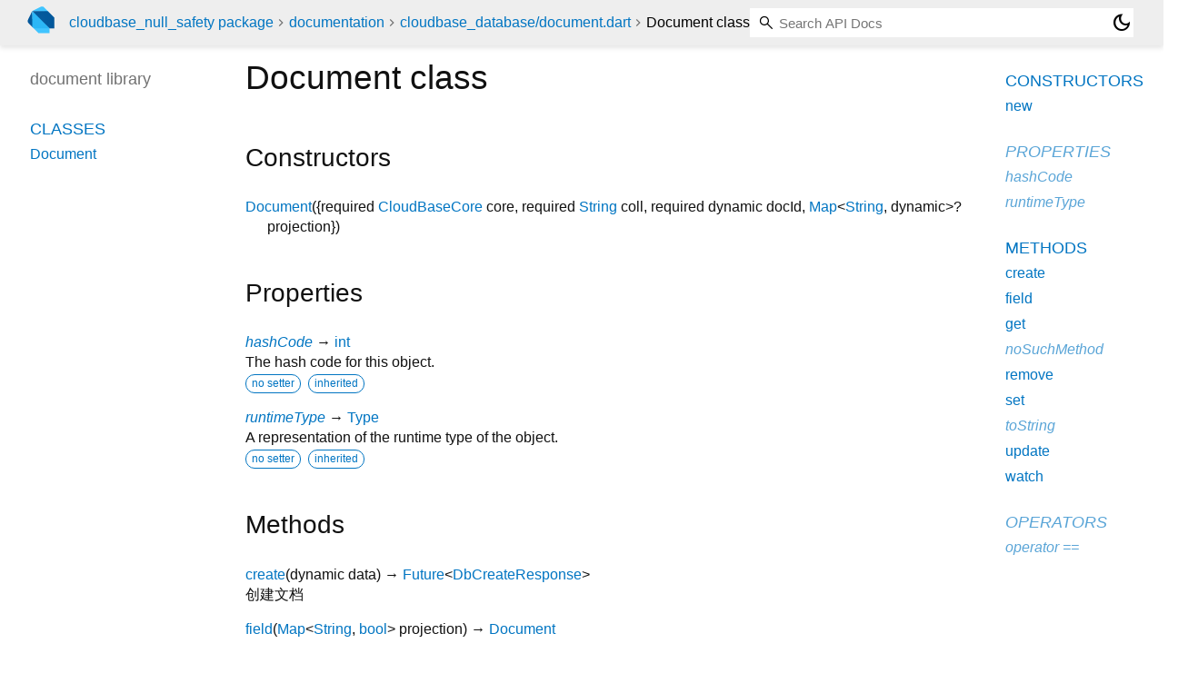

--- FILE ---
content_type: text/html; charset="utf-8"
request_url: https://pub.dev/documentation/cloudbase_null_safety/latest/cloudbase_database_document/Document-class.html
body_size: 2931
content:
<!DOCTYPE html>
<html lang="en"><head><script type="text/javascript" src="https://www.googletagmanager.com/gtm.js?id=GTM-MX6DBN9" async="async"></script><script type="text/javascript" src="/static/hash-jnfujih4/js/gtm.js"></script><meta charset="utf-8"/><meta http-equiv="X-UA-Compatible" content="IE=edge"/><meta name="viewport" content="width=device-width, height=device-height, initial-scale=1, user-scalable=no"/><meta name="generator" content="made with love by dartdoc"/><meta name="description" content="API docs for the Document class from the document library, for the Dart programming language."/><title>Document class - document library - Dart API</title><link rel="canonical" href="https://pub.dev/documentation/cloudbase_null_safety/latest/cloudbase_database_document/Document-class.html"/><link rel="preconnect" href="https://fonts.gstatic.com"/><link rel="stylesheet" href="https://fonts.googleapis.com/css2?family=Roboto+Mono:ital,wght@0,300;0,400;0,500;0,700;1,400&amp;display=swap"/><link rel="stylesheet" href="https://fonts.googleapis.com/css2?family=Material+Symbols+Outlined:opsz,wght,FILL,GRAD@24,400,0,0"/><link rel="stylesheet" href="/static/hash-jnfujih4/css/dartdoc.css"/><link rel="icon" href="/favicon.ico?hash=nk4nss8c7444fg0chird9erqef2vkhb8"/></head><body class="light-theme" data-base-href="../" data-using-base-href="false"><noscript><iframe src="https://www.googletagmanager.com/ns.html?id=GTM-MX6DBN9" height="0" width="0" style="display:none;visibility:hidden"></iframe></noscript><script src="/static/hash-jnfujih4/js/dark-init.js"></script><div id="overlay-under-drawer"></div><header id="title"><span id="sidenav-left-toggle" class="material-symbols-outlined" role="button" tabindex="0">menu</span><a class="hidden-xs" href="/"><img src="/static/hash-jnfujih4/img/dart-logo.svg" alt="" width="30" height="30" role="presentation" aria-label="Go to the landing page of pub.dev" style="height: 30px; margin-right: 1em;"/></a><ol class="breadcrumbs gt-separated dark hidden-xs"><li><a href="/packages/cloudbase_null_safety">cloudbase_null_safety package</a></li><li><a href="../index.html">documentation</a></li><li><a href="../cloudbase_database_document/">cloudbase_database&#47;document.dart</a></li><li class="self-crumb">Document class</li></ol><div class="self-name">Document class</div><form class="search navbar-right" role="search"><input id="search-box" class="form-control typeahead" type="text" placeholder="Loading search..." autocomplete="off"/></form><button id="theme-button" class="toggle" aria-label="Light and dark mode toggle" title="Toggle between light and dark mode"><span id="dark-theme-button" class="material-symbols-outlined" aria-hidden="true">dark_mode</span><span id="light-theme-button" class="material-symbols-outlined" aria-hidden="true">light_mode</span></button></header><main><div id="dartdoc-main-content" class="main-content" data-above-sidebar="cloudbase_database_document/cloudbase_database_document-library-sidebar.html" data-below-sidebar="cloudbase_database_document/Document-class-sidebar.html">
    <div>
<h1><span class="kind-class">Document</span> class 
 
</h1></div>

    



    
  <div class="summary offset-anchor" id="constructors">
    <h2>Constructors</h2>
    <dl class="constructor-summary-list">
        <dt id="Document.new" class="callable">
          <span class="name"><a href="../cloudbase_database_document/Document/Document.html">Document</a></span><span class="signature">({<span class="parameter" id="-param-core"><span>required</span> <span class="type-annotation"><a href="../cloudbase_core_base/CloudBaseCore-class.html">CloudBaseCore</a></span> <span class="parameter-name">core</span>, </span><span class="parameter" id="-param-coll"><span>required</span> <span class="type-annotation"><a href="https://api.flutter.dev/flutter/dart-core/String-class.html">String</a></span> <span class="parameter-name">coll</span>, </span><span class="parameter" id="-param-docId"><span>required</span> <span class="type-annotation">dynamic</span> <span class="parameter-name">docId</span>, </span><span class="parameter" id="-param-projection"><span class="type-annotation"><a href="https://api.flutter.dev/flutter/dart-core/Map-class.html">Map</a><span class="signature">&lt;<wbr><span class="type-parameter"><a href="https://api.flutter.dev/flutter/dart-core/String-class.html">String</a></span>, <span class="type-parameter">dynamic</span>&gt;</span>?</span> <span class="parameter-name">projection</span></span>})</span>
        </dt>
        <dd>
          
        </dd>
    </dl>
  </div>
    
  <div class="summary offset-anchor inherited" id="instance-properties">
    <h2>Properties</h2>
    <dl class="properties">
        <dt id="hashCode" class="property inherited">
  <span class="name"><a href="https://api.flutter.dev/flutter/dart-core/Object/hashCode.html">hashCode</a></span>
  <span class="signature">→ <a href="https://api.flutter.dev/flutter/dart-core/int-class.html">int</a></span>
  

</dt>
<dd class="inherited">
  The hash code for this object.
  <div class="features"><span class="feature">no setter</span><span class="feature">inherited</span></div>

</dd>

        <dt id="runtimeType" class="property inherited">
  <span class="name"><a href="https://api.flutter.dev/flutter/dart-core/Object/runtimeType.html">runtimeType</a></span>
  <span class="signature">→ <a href="https://api.flutter.dev/flutter/dart-core/Type-class.html">Type</a></span>
  

</dt>
<dd class="inherited">
  A representation of the runtime type of the object.
  <div class="features"><span class="feature">no setter</span><span class="feature">inherited</span></div>

</dd>

    </dl>
  </div>

    
  <div class="summary offset-anchor" id="instance-methods">
    <h2>Methods</h2>
    <dl class="callables">
        <dt id="create" class="callable">
  <span class="name"><a href="../cloudbase_database_document/Document/create.html">create</a></span><span class="signature">(<wbr><span class="parameter" id="create-param-data"><span class="type-annotation">dynamic</span> <span class="parameter-name">data</span></span>)
    <span class="returntype parameter">→ <a href="https://api.flutter.dev/flutter/dart-core/Future-class.html">Future</a><span class="signature">&lt;<wbr><span class="type-parameter"><a href="../cloudbase_database_response/DbCreateResponse-class.html">DbCreateResponse</a></span>&gt;</span></span>
  </span>
  

</dt>
<dd>
  创建文档
  

</dd>

        <dt id="field" class="callable">
  <span class="name"><a href="../cloudbase_database_document/Document/field.html">field</a></span><span class="signature">(<wbr><span class="parameter" id="field-param-projection"><span class="type-annotation"><a href="https://api.flutter.dev/flutter/dart-core/Map-class.html">Map</a><span class="signature">&lt;<wbr><span class="type-parameter"><a href="https://api.flutter.dev/flutter/dart-core/String-class.html">String</a></span>, <span class="type-parameter"><a href="https://api.flutter.dev/flutter/dart-core/bool-class.html">bool</a></span>&gt;</span></span> <span class="parameter-name">projection</span></span>)
    <span class="returntype parameter">→ <a href="../cloudbase_database_document/Document-class.html">Document</a></span>
  </span>
  

</dt>
<dd>
  
  

</dd>

        <dt id="get" class="callable">
  <span class="name"><a href="../cloudbase_database_document/Document/get.html">get</a></span><span class="signature">(<wbr>)
    <span class="returntype parameter">→ <a href="https://api.flutter.dev/flutter/dart-core/Future-class.html">Future</a><span class="signature">&lt;<wbr><span class="type-parameter"><a href="../cloudbase_database_response/DbQueryResponse-class.html">DbQueryResponse</a></span>&gt;</span></span>
  </span>
  

</dt>
<dd>
  
  

</dd>

        <dt id="noSuchMethod" class="callable inherited">
  <span class="name"><a href="https://api.flutter.dev/flutter/dart-core/Object/noSuchMethod.html">noSuchMethod</a></span><span class="signature">(<wbr><span class="parameter" id="noSuchMethod-param-invocation"><span class="type-annotation"><a href="https://api.flutter.dev/flutter/dart-core/Invocation-class.html">Invocation</a></span> <span class="parameter-name">invocation</span></span>)
    <span class="returntype parameter">→ dynamic</span>
  </span>
  

</dt>
<dd class="inherited">
  Invoked when a nonexistent method or property is accessed.
  <div class="features"><span class="feature">inherited</span></div>

</dd>

        <dt id="remove" class="callable">
  <span class="name"><a href="../cloudbase_database_document/Document/remove.html">remove</a></span><span class="signature">(<wbr>)
    <span class="returntype parameter">→ <a href="https://api.flutter.dev/flutter/dart-core/Future-class.html">Future</a><span class="signature">&lt;<wbr><span class="type-parameter"><a href="../cloudbase_database_response/DbRemoveResponse-class.html">DbRemoveResponse</a></span>&gt;</span></span>
  </span>
  

</dt>
<dd>
  
  

</dd>

        <dt id="set" class="callable">
  <span class="name"><a href="../cloudbase_database_document/Document/set.html">set</a></span><span class="signature">(<wbr><span class="parameter" id="set-param-data"><span class="type-annotation">dynamic</span> <span class="parameter-name">data</span></span>)
    <span class="returntype parameter">→ <a href="https://api.flutter.dev/flutter/dart-core/Future-class.html">Future</a><span class="signature">&lt;<wbr><span class="type-parameter"><a href="../cloudbase_database_response/DbUpdateResponse-class.html">DbUpdateResponse</a></span>&gt;</span></span>
  </span>
  

</dt>
<dd>
  创建或添加数据
  

</dd>

        <dt id="toString" class="callable inherited">
  <span class="name"><a href="https://api.flutter.dev/flutter/dart-core/Object/toString.html">toString</a></span><span class="signature">(<wbr>)
    <span class="returntype parameter">→ <a href="https://api.flutter.dev/flutter/dart-core/String-class.html">String</a></span>
  </span>
  

</dt>
<dd class="inherited">
  A string representation of this object.
  <div class="features"><span class="feature">inherited</span></div>

</dd>

        <dt id="update" class="callable">
  <span class="name"><a href="../cloudbase_database_document/Document/update.html">update</a></span><span class="signature">(<wbr><span class="parameter" id="update-param-data"><span class="type-annotation">dynamic</span> <span class="parameter-name">data</span></span>)
    <span class="returntype parameter">→ <a href="https://api.flutter.dev/flutter/dart-core/Future-class.html">Future</a><span class="signature">&lt;<wbr><span class="type-parameter"><a href="../cloudbase_database_response/DbUpdateResponse-class.html">DbUpdateResponse</a></span>&gt;</span></span>
  </span>
  

</dt>
<dd>
  更新数据
  

</dd>

        <dt id="watch" class="callable">
  <span class="name"><a href="../cloudbase_database_document/Document/watch.html">watch</a></span><span class="signature">(<wbr>{<span class="parameter" id="watch-param-onChange"><span>required</span> <span class="type-annotation">void</span> <span class="parameter-name">onChange</span>(<span class="parameter" id="onChange-param-snapshot"><span class="type-annotation"><a href="../cloudbase_database_realtime_snapshot/Snapshot-class.html">Snapshot</a></span> <span class="parameter-name">snapshot</span></span>), </span><span class="parameter" id="watch-param-onError"><span>required</span> <span class="type-annotation">void</span> <span class="parameter-name">onError</span>(<span class="parameter" id="onError-param-error"><span class="type-annotation">dynamic</span> <span class="parameter-name">error</span></span>)</span>})
    <span class="returntype parameter">→ <a href="../cloudbase_database_realtime_listener/RealtimeListener-class.html">RealtimeListener</a></span>
  </span>
  

</dt>
<dd>
  
  

</dd>

    </dl>
  </div>
    
  <div class="summary offset-anchor inherited" id="operators">
    <h2>Operators</h2>
    <dl class="callables">
        <dt id="operator ==" class="callable inherited">
  <span class="name"><a href="https://api.flutter.dev/flutter/dart-core/Object/operator_equals.html">operator ==</a></span><span class="signature">(<wbr><span class="parameter" id="==-param-other"><span class="type-annotation"><a href="https://api.flutter.dev/flutter/dart-core/Object-class.html">Object</a></span> <span class="parameter-name">other</span></span>)
    <span class="returntype parameter">→ <a href="https://api.flutter.dev/flutter/dart-core/bool-class.html">bool</a></span>
  </span>
  

</dt>
<dd class="inherited">
  The equality operator.
  <div class="features"><span class="feature">inherited</span></div>

</dd>

    </dl>
  </div>
    
    
    

  </div><div id="dartdoc-sidebar-left" class="sidebar sidebar-offcanvas-left"><header id="header-search-sidebar" class="hidden-l"><form class="search-sidebar" role="search"><input id="search-sidebar" class="form-control typeahead" type="text" placeholder="Loading search..." autocomplete="off"/></form></header><ol id="sidebar-nav" class="breadcrumbs gt-separated dark hidden-l"><li><a href="/packages/cloudbase_null_safety">cloudbase_null_safety package</a></li><li><a href="../index.html">documentation</a></li><li><a href="../cloudbase_database_document/">cloudbase_database&#47;document</a></li><li class="self-crumb">Document class</li></ol>
    <!-- The search input and breadcrumbs below are only responsively visible at low resolutions. -->



    <h5>document library</h5>
    <div id="dartdoc-sidebar-left-content"></div>
  </div><div id="dartdoc-sidebar-right" class="sidebar sidebar-offcanvas-right">
  </div></main><footer><span class="no-break">cloudbase_null_safety 1.1.3</span></footer><script src="/static/hash-jnfujih4/dartdoc/resources/highlight.pack.js"></script><script src="/static/hash-jnfujih4/dartdoc/resources/docs.dart.js"></script></body></html>

--- FILE ---
content_type: text/html; charset="utf-8"
request_url: https://pub.dev/documentation/cloudbase_null_safety/latest/cloudbase_database_document/cloudbase_database_document-library-sidebar.html
body_size: -1158
content:
<ol>
      <li class="section-title"><a href="cloudbase_database_document/#classes">Classes</a></li>
        <li><a href="cloudbase_database_document/Document-class.html">Document</a></li>









</ol>


--- FILE ---
content_type: text/html; charset="utf-8"
request_url: https://pub.dev/documentation/cloudbase_null_safety/latest/cloudbase_database_document/Document-class-sidebar.html
body_size: -880
content:
<ol>

      <li class="section-title"><a href="cloudbase_database_document/Document-class.html#constructors">Constructors</a></li>
        <li><a href="cloudbase_database_document/Document/Document.html">new</a></li>


    
        <li class="section-title inherited">
          <a href="cloudbase_database_document/Document-class.html#instance-properties">Properties</a>
        </li>
          
<li class="inherited">
  <a href="https://api.flutter.dev/flutter/dart-core/Object/hashCode.html">hashCode</a>
</li>
          
<li class="inherited">
  <a href="https://api.flutter.dev/flutter/dart-core/Object/runtimeType.html">runtimeType</a>
</li>

        <li class="section-title"><a href="cloudbase_database_document/Document-class.html#instance-methods">Methods</a></li>
          
<li>
  <a href="cloudbase_database_document/Document/create.html">create</a>
</li>
          
<li>
  <a href="cloudbase_database_document/Document/field.html">field</a>
</li>
          
<li>
  <a href="cloudbase_database_document/Document/get.html">get</a>
</li>
          
<li class="inherited">
  <a href="https://api.flutter.dev/flutter/dart-core/Object/noSuchMethod.html">noSuchMethod</a>
</li>
          
<li>
  <a href="cloudbase_database_document/Document/remove.html">remove</a>
</li>
          
<li>
  <a href="cloudbase_database_document/Document/set.html">set</a>
</li>
          
<li class="inherited">
  <a href="https://api.flutter.dev/flutter/dart-core/Object/toString.html">toString</a>
</li>
          
<li>
  <a href="cloudbase_database_document/Document/update.html">update</a>
</li>
          
<li>
  <a href="cloudbase_database_document/Document/watch.html">watch</a>
</li>

        <li class="section-title inherited"><a href="cloudbase_database_document/Document-class.html#operators">Operators</a></li>
          
<li class="inherited">
  <a href="https://api.flutter.dev/flutter/dart-core/Object/operator_equals.html">operator ==</a>
</li>

    

    


</ol>
